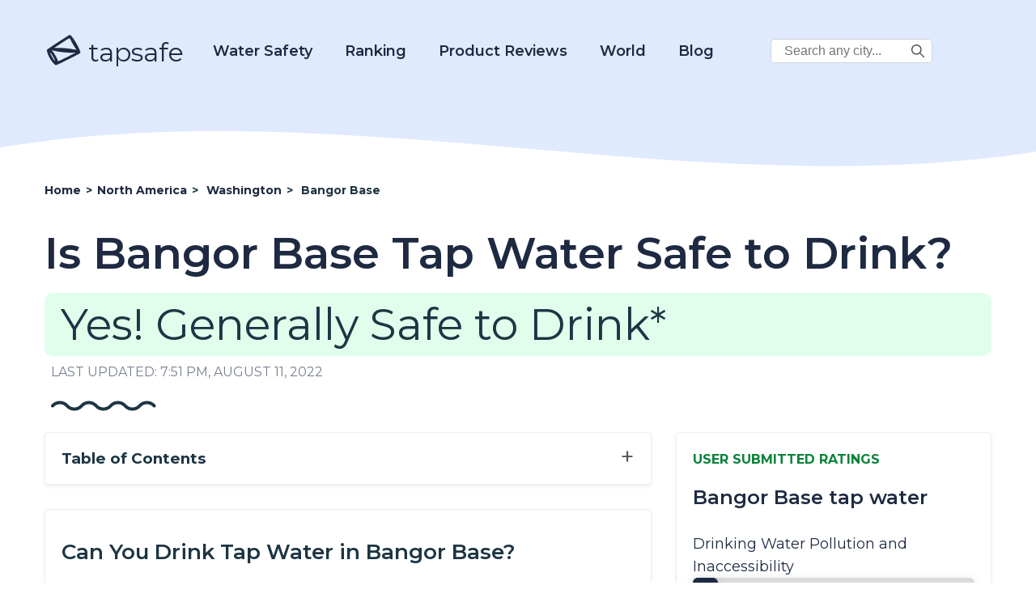

--- FILE ---
content_type: text/css
request_url: https://d3ikqhs2nhfbyr.cloudfront.net/wp-content/themes/tapwater/blocks/tapsafe-faq-block/style.css?ver=2022.9.0
body_size: 311
content:
.schema-faq-item {
  position: relative;
  border-bottom: 1px solid #d8d9da;
}

.schema-faq-item .schema-faq-question {
  display: block;
  padding: 16px 30px 16px 16px;
}

.schema-faq-item .schema-faq-answer {
  padding: 6px 16px 20px 16px;
  margin: 0;
}

.schema-faq-item .arrow {
  border: solid black;
  border-width: 0 3px 3px 0;
  display: inline-block;
  padding: 3px;
  position: absolute;
  right: 16px;
  top: 20px;
}

.schema-faq-item .arrow-down {
  transform: rotate(45deg);
  -webkit-transform: rotate(45deg);
  display: none;
}

.schema-faq-item .arrow-up {
  transform: rotate(-135deg);
  -webkit-transform: rotate(-135deg);
  display: none;
}

.schema-faq-item.open .arrow-up {
  display: block;
}

.schema-faq-item.closed .arrow-down {
  display: block;
}

.schema-faq-item .schema-faq-answer {
  visibility: hidden;
}

.schema-faq-item.closed .schema-faq-answer {
  max-height: 0;
  transition: max-height 0.2s;
  opacity: 0;
  visibility: hidden;
  padding: 0;
}

.schema-faq-item.open .schema-faq-answer {
  max-height: 2000px;
  transition: max-height 0.5s, opacity 0.5s;
  opacity: 1;
  visibility: visible;
}

.schema-faq-item .schema-faq-question:hover {
  cursor: pointer;
  background-color: #eef7ff;
}

.schema-faq-item.closed .schema-faq-question:hover {
  outline-color: #4b99e6;
  outline-style: solid;
  outline-width: 2px;
}

#editor .schema-faq-answer {
  visibility: visible !important;
  height: auto !important;
}
